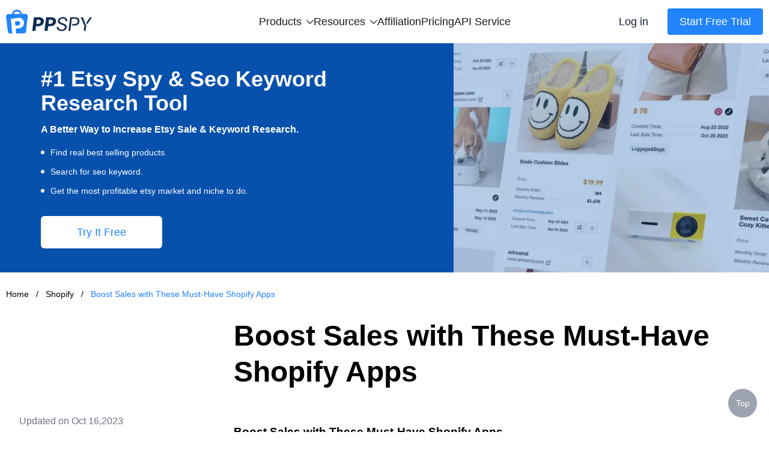

--- FILE ---
content_type: application/javascript
request_url: https://www.ppspy.com/ppspy-seo/plugin/ajax/httpRequest.js
body_size: -73
content:
function axiosPostRequst(url, data) {
  var baseUrl
  var href = window.location.host
  if (href === 'http://192.168.1.147:8023/') {
    baseUrl = 'http://192.168.1.147:8023/'
  } else {
    baseUrl = ''
  }
  let result = axios({
    method: 'get',
    url: baseUrl + url,
    data: data,
    transformRequest: [
      function (data) {
        let ret = ''
        for (let i in data) {
          ret += encodeURIComponent(i) + '=' + encodeURIComponent(data[i]) + '&'
        }
        return ret
      },
    ],
    header: {
      'Content-Type': 'application/x-www-form-urlencoded',
    },
  })
    .then((res) => {
      return res
    })
    .catch((error) => {
      return error
    })
  return result
}
